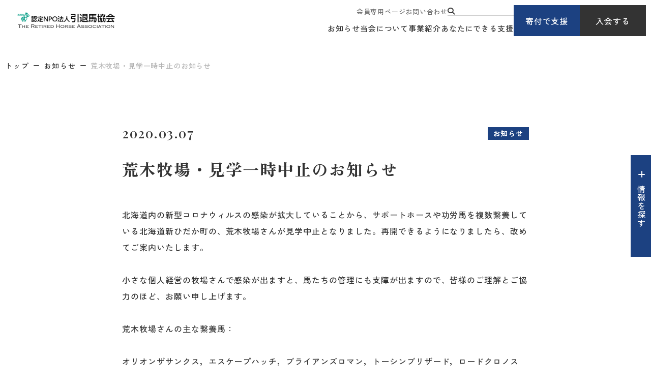

--- FILE ---
content_type: text/html; charset=UTF-8
request_url: https://rha.or.jp/topics/20200307_001.html
body_size: 5593
content:
<!DOCTYPE html>
<html lang="ja">

<head prefix="og: //ogp.me/ns# fb: //ogp.me/ns/fb# article: //ogp.me/ns/article#">
<meta name="csrf-token" content="YTDV3tDdsPYDEZvrjFhjGOcPjlDeGyzSyeqMGS8f"> 

  
  <meta charset="UTF-8">
  <title>荒木牧場・見学一時中止のお知らせ｜認定NPO法人引退馬協会</title>
  <meta name="description" content="荒木牧場見学一時中止のお知らせ">
  <meta name="keywords" content="引退馬協会,お知らせ,サポートホース,オリオンザサンクス,エスケープハッチ">
  <meta name="viewport" content="width=device-width, initial-scale=1.0, minimum-scale=1.0">
  <meta name="format-detection" content="telephone=no">
  <meta name="application-name" content="認定NPO法人引退馬協会【馬にも人にもいい幸せを】｜認定NPO法人引退馬協会" /><meta name="apple-mobile-web-app-capable" content="yes" /><meta name="apple-mobile-web-app-title" content="認定NPO法人引退馬協会【馬にも人にもいい幸せを】｜認定NPO法人引退馬協会" /><meta name="msapplication-TileColor" content="#FFF" /><meta name="theme-color" content="#FFF" /><meta name="apple-mobile-web-app-status-bar-style" content="#FFF" /><link rel="apple-touch-icon" sizes="57x57" href="https://rha.or.jp/data/favicons/site/apple-icon-57x57.png?v=190126090107" /><link rel="apple-touch-icon" sizes="60x60" href="https://rha.or.jp/data/favicons/site/apple-icon-60x60.png?v=190126090107" /><link rel="apple-touch-icon" sizes="72x72" href="https://rha.or.jp/data/favicons/site/apple-icon-72x72.png?v=190126090107" /><link rel="apple-touch-icon" sizes="114x114" href="https://rha.or.jp/data/favicons/site/apple-icon-114x114.png?v=190126090107" /><link rel="apple-touch-icon" sizes="76x76" href="https://rha.or.jp/data/favicons/site/apple-icon-76x76.png?v=190126090107" /><link rel="apple-touch-icon" sizes="120x120" href="https://rha.or.jp/data/favicons/site/apple-icon-120x120.png?v=190126090107" /><link rel="apple-touch-icon" sizes="152x152" href="https://rha.or.jp/data/favicons/site/apple-icon-152x152.png?v=190126090107" /><link rel="apple-touch-icon" sizes="180x180" href="https://rha.or.jp/data/favicons/site/apple-icon-180x180.png?v=190126090107" /><link rel="icon" type="image/png" href="https://rha.or.jp/data/favicons/site/favicon-32x32.png?v=190126090107" sizes="32x32" /><link rel="icon" type="image/png" href="https://rha.or.jp/data/favicons/site/android-icon-36x36.png?v=190126090107" sizes="36x36" /><link rel="icon" type="image/png" href="https://rha.or.jp/data/favicons/site/android-icon-48x48.png?v=190126090107" sizes="48x48" /><link rel="icon" type="image/png" href="https://rha.or.jp/data/favicons/site/android-icon-72x72.png?v=190126090107" sizes="72x72" /><link rel="icon" type="image/png" href="https://rha.or.jp/data/favicons/site/android-icon-96x96.png?v=190126090107" sizes="96x96" /><link rel="icon" type="image/png" href="https://rha.or.jp/data/favicons/site/android-icon-144x144.png?v=190126090107" sizes="144x144" /><link rel="icon" type="image/png" href="https://rha.or.jp/data/favicons/site/android-icon-192x192.png?v=190126090107" sizes="192x192" /><link rel="icon" type="image/png" href="https://rha.or.jp/data/favicons/site/favicon-96x96.png?v=190126090107" sizes="96x96" /><link rel="icon" type="image/png" href="https://rha.or.jp/data/favicons/site/favicon-16x16.png?v=190126090107" sizes="16x16" /><meta name="msapplication-TileImage" content="https://rha.or.jp/data/favicons/site/ms-icon-144x144.png?v=190126090107" /><meta name="msapplication-square70x70logo" content="https://rha.or.jp/data/favicons/site/ms-icon-70x70.png?v=190126090107" /><meta name="msapplication-square150x150logo" content="https://rha.or.jp/data/favicons/site/ms-icon-150x150.png?v=190126090107" /><meta name="msapplication-wide310x150logo" content="https://rha.or.jp/data/favicons/site/ms-icon-310x150.png?v=190126090107" /><meta name="msapplication-square310x310logo" content="https://rha.or.jp/data/favicons/site/ms-icon-310x310.png?v=190126090107" /><link href="https://rha.or.jp/data/favicons/site/apple-startup-320x460.png?v=190126090107" media="(device-width: 320px) and (device-height: 480px) and (-webkit-device-pixel-ratio: 1)" rel="apple-touch-startup-image" /><link href="https://rha.or.jp/data/favicons/site/apple-startup-640x920.png?v=190126090107" media="(device-width: 320px) and (device-height: 480px) and (-webkit-device-pixel-ratio: 2)" rel="apple-touch-startup-image" /><link href="https://rha.or.jp/data/favicons/site/apple-startup-640x1096.png?v=190126090107" media="(device-width: 320px) and (device-height: 568px) and (-webkit-device-pixel-ratio: 2)" rel="apple-touch-startup-image" /><link href="https://rha.or.jp/data/favicons/site/apple-startup-748x1024.png?v=190126090107" media="(device-width: 768px) and (device-height: 1024px) and (-webkit-device-pixel-ratio: 1) and (orientation: landscape)" rel="apple-touch-startup-image" /><link href="https://rha.or.jp/data/favicons/site/apple-startup-750x1024.png?v=190126090107" media="" rel="apple-touch-startup-image" /><link href="https://rha.or.jp/data/favicons/site/apple-startup-750x1294.png?v=190126090107" media="(device-width: 375px) and (device-height: 667px) and (-webkit-device-pixel-ratio: 2)" rel="apple-touch-startup-image" /><link href="https://rha.or.jp/data/favicons/site/apple-startup-768x1004.png?v=190126090107" media="(device-width: 768px) and (device-height: 1024px) and (-webkit-device-pixel-ratio: 1) and (orientation: portrait)" rel="apple-touch-startup-image" /><link href="https://rha.or.jp/data/favicons/site/apple-startup-1182x2208.png?v=190126090107" media="(device-width: 414px) and (device-height: 736px) and (-webkit-device-pixel-ratio: 3) and (orientation: landscape)" rel="apple-touch-startup-image" /><link href="https://rha.or.jp/data/favicons/site/apple-startup-1242x2148.png?v=190126090107" media="(device-width: 414px) and (device-height: 736px) and (-webkit-device-pixel-ratio: 3) and (orientation: portrait)" rel="apple-touch-startup-image" /><link href="https://rha.or.jp/data/favicons/site/apple-startup-1496x2048.png?v=190126090107" media="(device-width: 768px) and (device-height: 1024px) and (-webkit-device-pixel-ratio: 2) and (orientation: landscape)" rel="apple-touch-startup-image" /><link href="https://rha.or.jp/data/favicons/site/apple-startup-1536x2008.png?v=190126090107" media="(device-width: 768px) and (device-height: 1024px) and (-webkit-device-pixel-ratio: 2) and (orientation: portrait)" rel="apple-touch-startup-image" /><link rel="manifest" crossorigin="use-credentials" href="https://rha.or.jp/data/favicons/site/manifest.json?v=190126090107" />  <link rel="canonical" href="https://rha.or.jp/topics/20200307_001.html">
  
  <meta property="og:title" content="荒木牧場・見学一時中止のお知らせ｜認定NPO法人引退馬協会" />
  <meta property="og:type" content="website" />
  <meta property="og:description" content="荒木牧場見学一時中止のお知らせ" />
  <meta property="og:url" content="https://rha.or.jp/topics/20200307_001.html" />
  <meta property="og:site_name" content="認定NPO法人 引退馬協会" />
  <meta property="og:image" content="https://rha.or.jp/data/pages/00/00/00/97/86/1dlkx264xsbm85g37d0r9dz6k7xpc93o.jpg" />
  <meta name="twitter:card" content="summary_large_image" />
  <meta name="twitter:image" content="https://rha.or.jp/data/pages/00/00/00/97/86/1dlkx264xsbm85g37d0r9dz6k7xpc93o.jpg">
  
  <link rel="stylesheet" href="https://rha.or.jp/data/themes/intaiba-kyokai/css/import.css?v=1744773433">
  <link rel="stylesheet" href="https://rha.or.jp/data/themes/intaiba-kyokai/css/plugin/fontawesome-free/6.4.2/css/all.min.css">
  <link rel="stylesheet" href="https://rha.or.jp/data/themes/intaiba-kyokai/css/plugin/materialdesignicons/5.4.55/css/materialdesignicons.min.css">

  <link rel="preconnect" href="//fonts.googleapis.com">
  <link rel="preconnect" href="//fonts.gstatic.com" crossorigin>
  <link href="//fonts.googleapis.com/css2?family=Playfair+Display:ital,wght@0,400..900;1,400..900&family=Zen+Kaku+Gothic+New:wght@300;400;500;700;900&family=Zen+Old+Mincho:wght@400;500;600;700;900&family=Inter:ital,opsz,wght@0,14..32,100..900;1,14..32,100..900&display=swap" rel="stylesheet">
  


</head>

<body>


  
  <script src="https://rha.or.jp/data/themes/intaiba-kyokai/js/plugin/jquery/3.6.1/jquery.min.js"></script>
  <script src="https://rha.or.jp/data/themes/intaiba-kyokai/js/plugin/viewport-extra/2.1.4/viewport-extra.min.js"></script>
  <script src="https://rha.or.jp/data/themes/intaiba-kyokai/js/common.js?v=1742384536"></script>
  <script src="https://rha.or.jp/data/themes/intaiba-kyokai/js/module/jquery.matchHeight-min.js"></script>
<script>
function copyUrl() {
const url = window.location.href;
navigator.clipboard.writeText(url)
.then(() => {
alert('この記事のURLをコピーしました');
})
.catch((error) => {
console.error('Failed to copy URL: ', error);
});
}
</script>

  
  <div class="l-container -details">

    
    <header id="header">
<div class="h-wrap">
<div class="l-box">
<div class="logo-box"><a href="https://rha.or.jp" class="fade"> <img src="/data/media/intaiba-kyokai/layout/header/logo.png" alt="認定NPO法人引退馬協会" /> </a></div>
</div>
<div class="r-box">
<div class="nav-box pc">
<div class="nav-top">
<ul class="top-navlist">
<li><a href="https://rha.or.jp/for-members">会員専用ページ</a></li>
<li><a href="https://rha.or.jp/form/toiawase.html">お問い合わせ</a></li>
<li><form class="h-search-form" action="https://rha.or.jp/result.html" name="cse-search-box"><button class="search-btn" value="" name="sa"><i class="fa-solid fa-magnifying-glass"></i></button> <input value="35b3cec9b3c1141de" name="cx" type="hidden" /> <input value="UTF-8" name="ie" type="hidden" /> <input class="search-input" size="16" name="q" type="text" /></form></li>
</ul>
</div>
<div class="nav-bottom">
<ul class="bottom-navlist">
<li><a href="https://rha.or.jp/topics">お知らせ</a></li>
<li><a href="https://rha.or.jp/about">当会について</a></li>
<li><a href="https://rha.or.jp/project">事業紹介</a></li>
<li><a href="https://rha.or.jp/support">あなたにできる支援</a></li>
</ul>
</div>
</div>
<div class="link-box pc">
<div class="btn-box"><a href="https://rha.or.jp/support/donation.html" class="h-btn">寄付で支援</a></div>
<div class="btn-box"><a href="https://rha.or.jp/support/member" class="h-btn -black">入会する</a></div>
</div>
<div class="tb slidemenu-btn"></div>
</div>
</div>
</header>
<div class="slide-menu">
<div class="inner">
<div class="slide">
<div class="fv-searchbox mb30"><form class="search-form" action="" name="cse-search-box" target="_blank"><button class="search-btn" value="" name="sa"><i class="fa-solid fa-magnifying-glass"></i></button> <input value="35b3cec9b3c1141de" name="cx" type="hidden" /> <input value="UTF-8" name="ie" type="hidden" /> <input class="search-input" size="16" name="q" type="text" /></form></div>
<div class="link-box mb15">
<div class="btn-box"><a href="https://rha.or.jp/support/donation.html" class="h-btn" style="max-width: 172px;">寄付で支援</a></div>
<div class="btn-box"><a href="https://rha.or.jp/support/member" class="h-btn -black" style="max-width: 172px;">入会する</a></div>
</div>
<ul class="f-navlist -column2 mb20">
<li><a href="https://rha.or.jp/for-members">会員専用ページ</a></li>
<li><a href="https://rha.or.jp/form/toiawase.html">お問い合わせ</a></li>
</ul>
</div>
<ul class="slide-acc-list mb20">
<li><span class="acc-txt">お知らせ</span>
<div class="acc-inner">
<p class="mb20"><a href="https://rha.or.jp/topics" class="button01">事務局からのお知らせ</a></p>
<p class="mb20"><a href="https://rha.or.jp/fhnews" class="button01">フォスターホースだより・支援ブログ</a></p>
<p class="mb20"><a href="https://rha.or.jp/followup/blog" class="button01">再就職支援ブログ</a></p>
</div>
</li>
<li><span class="acc-txt">当会について</span>
<div class="acc-inner">
<ul class="card-link-list mb25">
<li class="hover-all"><a href="https://rha.or.jp/about"></a>
<div class="img-box ofi -ratio"><img src="/data/media/intaiba-kyokai/layout/header/slidemenu_img01.jpg" alt="" /></div>
<div class="txt-box">
<p class="ttl">引退馬協会について</p>
</div>
</li>
<li class="hover-all"><a href="https://rha.or.jp/retired-horse.html"></a>
<div class="img-box ofi -ratio"><img src="/data/media/intaiba-kyokai/page/index/img01.jpg" alt="" /></div>
<div class="txt-box">
<p class="ttl">引退馬とは</p>
</div>
</li>
</ul>
<p><a href="https://rha.or.jp/about/summary.html" class="button01">団体概要・情報公開</a></p>
</div>
</li>
<li><span class="acc-txt">事業紹介</span>
<div class="acc-inner">
<ul class="card-link-list mb25">
<li class="hover-all"><a href="https://rha.or.jp/project"></a>
<div class="img-box ofi -ratio"><img src="/data/media/intaiba-kyokai/page/project/index/img03.jpg" alt="" /></div>
<div class="txt-box">
<p class="ttl">事業紹介 TOP</p>
</div>
</li>
</ul>
<p class="mb15"><a href="https://rha.or.jp/project/fp" class="button01">フォスターペアレント事業</a></p>
<ul class="f-navlist mb20">
<li><a href="https://rha.or.jp/fhnews">フォスターホースだより</a></li>
</ul>
<p class="mb20"><a href="https://rha.or.jp/intaibanet/intaibanet.html" class="button01">引退馬ネット事業</a></p>
<p class="mb20"><a href="https://rha.or.jp/project/fureai.html" class="button01">馬と人のふれあい事業</a></p>
<p class="mb15"><a href="https://rha.or.jp/project/followup.html" class="button01">再就職支援プログラム</a></p>
<ul class="f-navlist mb20">
<li><a href="https://rha.or.jp/followup/blog">再就職支援ブログ</a></li>
</ul>
</div>
</li>
<li><span class="acc-txt">あなたにできる支援</span>
<div class="acc-inner">
<ul class="card-link-list mb25">
<li class="hover-all"><a href="https://rha.or.jp/take-horse.html"></a>
<div class="img-box ofi -ratio"><img src="/data/media/intaiba-kyokai/layout/header/slidemenu_img04.jpg" alt="" /></div>
<div class="txt-box">
<p class="ttl">馬を引き取りたいあなたへ</p>
</div>
</li>
<li class="hover-all"><a href="https://rha.or.jp/support"></a>
<div class="img-box ofi -ratio"><img src="/data/media/intaiba-kyokai/layout/header/slidemenu_img05.jpg" alt="" /></div>
<div class="txt-box">
<p class="ttl">あなたにできる支援</p>
</div>
</li>
</ul>
<p class="mb20"><a href="https://rha.or.jp/support/member" class="button01">入会する</a></p>
<p class="mb15"><a href="https://rha.or.jp/support/donation.html" class="button01">寄付で支える</a></p>
<ul class="f-navlist mb20">
<li><a href="https://rha.or.jp/support/bequest.html">遺贈寄付</a></li>
</ul>
<p class="mb20"><a href="https://rha.or.jp/support/goods.html" class="button01">オリジナルグッズ購入で支援する</a></p>
<p class="mb20"><a href="https://rha.or.jp/followup/blog" class="button01">ボランティアに参加する</a></p>
</div>
</li>
</ul>
</div>
</div>
<div class="fixed-wrap -ver2">
<p class="info-btn info-btn-ver2" data-aos="fade" data-aos-delay="1200"><span>情報を探す</span></p>
<div class="info-item">
<div class="inner-box">
<div class="container -w1200">
<div class="top-content">
<div class="head-box">
<div class="ttl-box">
<h2>情報を探す</h2>
</div>
<div class="link-box">
<div><form class="search-form" action="https://rha.or.jp/result.html" name="cse-search-box"><button class="search-btn" value="" name="sa"><i class="fa-solid fa-magnifying-glass"></i></button> <input value="35b3cec9b3c1141de" name="cx" type="hidden" /> <input value="UTF-8" name="ie" type="hidden" /> <input class="search-input" size="16" name="q" type="text" placeholder="キーワードを入力するとサイト内を検索できます" /></form></div>
<div class="btn-list">
<div class="btn-box"><a href="https://rha.or.jp/support/donation.html">寄付で支援</a></div>
<div class="btn-box"><a href="https://rha.or.jp/support/member" class="-black">入会する</a></div>
</div>
</div>
</div>
<div class="link-list">
<ul class="f-navlist">
<li><a href="https://rha.or.jp/form/toiawase.html">お問い合わせ</a></li>
<li><a href="https://rha.or.jp/contact-intaibanet.html">引退馬ネットに関するお問い合わせ</a></li>
<li><a href="https://rha.or.jp/faq.html">よくあるご質問</a></li>
<li><a href="https://rha.or.jp/for-members">会員専用ページ</a></li>
</ul>
</div>
</div>
<div class="view-box">
<h3 class="mb30 mb15-tb">よく見られているページ</h3>
<ul class="link-list">
<li><a href="https://rha.or.jp/about" class="button01">引退馬協会について</a></li>
<li><a href="https://rha.or.jp/f/fh-ichiran.html" class="button01">引退馬協会の関連馬について</a></li>
<li><a href="https://rha.or.jp/take-horse.html" class="button01">馬を引き取りたい</a></li>
<li><a href="https://rha.or.jp/yotaku_info" class="button01">馬を預託したい</a></li>
<li><a href="https://rha.or.jp/intaibanet/intaibanet.html" class="button01">引退馬ネットについて</a></li>
<li><a href="https://rha.or.jp/birthdaydonation" class="button01">ナイスネイチャ バースデードネーション<br />メモリアルドネーション</a></li>
</ul>
</div>
<div class="content-box">
<div class="l-box">
<div class="owl60 owl40-tb">
<div>
<h3>お知らせ</h3>
<div class="owl25 owl15-tb">
<p><a href="https://rha.or.jp/topics" class="button01">事務局からのお知らせ</a></p>
<p><a href="https://rha.or.jp/fhnews" class="button01">フォスターホースだより・支援ブログ</a></p>
<p><a href="https://rha.or.jp/followup/blog" class="button01">再就職支援ブログ</a></p>
</div>
</div>
<div>
<h3>事業紹介</h3>
<div class="img-link hover-all mb20"><a href="https://rha.or.jp/project"></a>
<div class="img-box ofi"><img src="/data/media/intaiba-kyokai/common/info_search01.jpg" alt="" /></div>
<div class="txt-box">
<p class="ttl">事業紹介 TOP</p>
</div>
</div>
<div class="owl25 owl15-tb">
<p><a href="https://rha.or.jp/project/fp" class="button01">フォスターペアレント事業</a></p>
<ul class="f-navlist mb20">
<li><a href="https://rha.or.jp/fhnews">フォスターホースだより</a></li>
</ul>
<p><a href="https://rha.or.jp/intaibanet/intaibanet.html" class="button01">引退馬ネット事業</a></p>
<p><a href="https://rha.or.jp/project/fureai.html" class="button01">馬と人のふれあい事業</a></p>
<p><a href="https://rha.or.jp/project/followup.html" class="button01">再就職支援プログラム</a></p>
<ul class="f-navlist">
<li><a href="https://rha.or.jp/followup/blog">再就職支援ブログ</a></li>
</ul>
</div>
</div>
</div>
</div>
<div class="r-box">
<div class="mb60 mb40-tb">
<h3>当会について</h3>
<div class="row-box mb30">
<div class="content-box">
<div class="img-link hover-all"><a href="https://rha.or.jp/about"></a>
<div class="img-box ofi"><img src="/data/media/intaiba-kyokai/common/info_search02.jpg" alt="" /></div>
<div class="txt-box">
<p class="ttl">引退馬協会について</p>
</div>
</div>
</div>
<div class="content-box">
<div class="img-link hover-all"><a href="https://rha.or.jp/retired-horse.html"></a>
<div class="img-box ofi"><img src="/data/media/intaiba-kyokai/common/info_search03.jpg" alt="" /></div>
<div class="txt-box">
<p class="ttl">引退馬とは</p>
</div>
</div>
</div>
</div>
<div class="row-box">
<div class="content-box">
<p><a href="https://rha.or.jp/about/summary.html" class="button01">団体概要・情報公開</a></p>
</div>
<div class="content-box"></div>
</div>
</div>
<div>
<h3>あなたにできる支援</h3>
<div class="row-box mb30">
<div class="content-box">
<div class="img-link hover-all"><a href="https://rha.or.jp/take-horse.html"></a>
<div class="img-box ofi"><img src="/data/media/intaiba-kyokai/common/info_search04.jpg" alt="" /></div>
<div class="txt-box">
<p class="ttl">馬を引き取りたいあなたへ</p>
</div>
</div>
</div>
<div class="content-box">
<div class="img-link hover-all"><a href="https://rha.or.jp/support"></a>
<div class="img-box ofi"><img src="/data/media/intaiba-kyokai/common/info_search05.jpg" alt="" /></div>
<div class="txt-box">
<p class="ttl">あなたにできる支援</p>
</div>
</div>
</div>
</div>
<div class="row-box mb30">
<div class="content-box">
<p><a href="https://rha.or.jp/support/member" class="button01">入会する</a></p>
</div>
<div class="content-box">
<p><a href="https://rha.or.jp/support/donation.html" class="button01 mb15">寄付で支える</a></p>
</div>
</div>
<div class="row-box">
<div class="content-box">
<p><a href="https://rha.or.jp/support/goods.html" class="button01">オリジナルグッズ購入で支援する</a></p>
</div>
<div class="content-box">
<p><a href="https://rha.or.jp/support/volunteer.html" class="button01">ボランティアに参加する</a></p>
</div>
</div>
</div>
</div>
</div>
</div>
</div>
</div>
</div>
    

    <div class="breadcrumb-wrap">
      <div class="container -w1360">
        <ul class="breadcrumb">
          <li><a href="https://rha.or.jp">トップ</a></li>
          <li><a href="https://rha.or.jp/topics">お知らせ</a></li>
          <li>荒木牧場・見学一時中止のお知らせ</li>
        </ul>
      </div>
    </div>

    
    <div class="l-main">
      <div class="container">
        <div class="w800">
          <div class="time-tag mb25">
            <time class="f26px f16px-tb" datetime="2020-03-07">2020.03.07</time>
            <div class="detail-tag"><span class="tag">お知らせ</span></div>
          </div>
          <div class="name-tag">
            <div class="name -w100">
              <h1 class="mb45 mb35-tb">荒木牧場・見学一時中止のお知らせ</h1>
            </div>
          </div>
          
          <div class="share-wrap -w800-box mb75-tb">
            <div class="share-box">
              <p class="share">シェアする</p>

              <ul class="sns-list -ver">
                <li class="fb"><a href="//www.facebook.com/sharer/sharer.php?u=https://rha.or.jp/topics/20200307_001.html" target="_blank"><i class="fa-brands fa-facebook"></i></a></li>
                <li class="x"><a href="//twitter.com/intent/tweet?text=荒木牧場・見学一時中止のお知らせ&url=https://rha.or.jp/topics/20200307_001.html" target="_blank"><i class="fa-brands fa-x-twitter"></i></a></li>
                <li class="line"><a href="//social-plugins.line.me/lineit/share?url=https://rha.or.jp/topics/20200307_001.html" target="_blank"><i class="fa-brands fa-line"></i></a></li>
                <li class="link"><a onclick="copyUrl()"><i class="fa-solid fa-link"></i></a></li>
              </ul>
            </div>
          </div>
          

                    <div class="news-detail -topics mb80 mb55-tb">
                                    <div class="news-detail-free">
              <p>北海道内の新型コロナウィルスの感染が拡大していることから、サポートホースや功労馬を複数繋養している北海道新ひだか町の、荒木牧場さんが見学中止となりました。再開できるようになりましたら、改めてご案内いたします。<br /><br />小さな個人経営の牧場さんで感染が出ますと、馬たちの管理にも支障が出ますので、皆様のご理解とご協力のほど、お願い申し上げます。<br /><br />荒木牧場さんの主な繋養馬：　<br /><br />オリオンザサンクス，エスケープハッチ，ブライアンズロマン，トーシンブリザード，ロードクロノス<br /><br /></p>            </div>
                                  </div>
                    <hr class="mb35">
          <p class="mb135"><a href="https://rha.or.jp/topics" class="button02">一覧に戻る</a></p>

        </div>
      </div>
    </div>
    

    
    <footer>
<div class="f-wrap">
<div class="link-box">
<div class="container -w1200">
<div class="banner-wrap">
<div class="banner-box"><a href="https://rha.or.jp/birthdaydonation" class="fade"><img src="/data/media/intaiba-kyokai/layout/footer/banner01.jpg" alt="ナイスネイチャ・バースデー/メモリアルドネーション" /></a></div>
<div class="banner-box"><a href="https://rha.or.jp/intaibanet/intaibanet.html" class="fade"><img src="/data/media/intaiba-kyokai/layout/footer/banner02.jpg" alt="引退馬を養う人をサポートする 引退馬ネット" /></a></div>
<div class="banner-box"><a href="https://rha.or.jp/yotaku_info" class="fade"><img src="/data/media/intaiba-kyokai/layout/footer/banner03.jpg" alt="馬の預託先を探したい方へ 引退馬預託施設INFO" /></a></div>
</div>

<div class="f-navbox">
<div class="top-box">
<ul class="nav-list">
<li><a href="https://rha.or.jp">トップページ</a></li>
</ul>
</div>
<div class="bottom-box pb50 pb0-tb">
<ul class="nav-list">
<li><a href="https://rha.or.jp/about">当会について</a>
<div class="inner">
<ul class="has-list">
<li><a href="https://rha.or.jp/about">引退馬協会について</a></li>
<li><a href="https://rha.or.jp/retired-horse.html">引退馬とは</a></li>
<li><a href="https://rha.or.jp/about/summary.html">団体概要・情報公開</a></li>
</ul>
</div>
</li>
<li><a href="https://rha.or.jp/f/fh-ichiran.html">引退馬協会が支える馬</a></li>
<li><a href="https://rha.or.jp/fhnews">フォスターホースだより</a></li>
<li><a href="https://rha.or.jp/followup/blog">再就職支援ブログ</a></li>
<li><a href="https://rha.or.jp/topics">お知らせ</a></li>
</ul>
<ul class="nav-list mh">
<li><a href="https://rha.or.jp/project">事業紹介</a>
<div class="inner">
<ul class="has-list">
<li><a href="https://rha.or.jp/project">引退馬協会の事業</a></li>
<li><a href="https://rha.or.jp/project/fp">フォスターペアレント事業</a></li>
<li><a href="https://rha.or.jp/intaibanet/intaibanet.html">引退馬ネット事業</a></li>
<li><a href="https://rha.or.jp/project/fureai.html">馬と人のふれあい事業</a></li>
<li><a href="https://rha.or.jp/project/followup.html">再就職支援プログラム</a></li>
</ul>
</div>
</li>
</ul>
<ul class="nav-list mh">
<li><a href="https://rha.or.jp/support">あなたにできる支援</a>
<div class="inner">
<ul class="has-list">
<li><a href="https://rha.or.jp/support/member">入会する</a></li>
<li><a href="https://rha.or.jp/support/donation.html">寄付で支える</a></li>

<li><a href="https://rha.or.jp/support/goods.html">オリジナルグッズを購入</a></li>
<li><a href="https://rha.or.jp/support/volunteer.html">ボランティアに参加する</a></li>
</ul>
</div>
</li>
</ul>
<ul class="nav-list mb30-tb">
<li><a href="https://rha.or.jp/take-horse.html">馬を引き取りたいあなたへ</a></li>
<li><a href="https://rha.or.jp/birthdaydonation"> ナイスネイチャ・<br />バースデードネーション<br />メモリアルドネーション</a></li>
<li><a href="https://rha.or.jp/for-members">会員専用ページ</a></li>
<li><a href="https://rha.or.jp/form/toiawase.html">お問い合わせ・登録情報変更</a></li>
</ul>

<div class="sns-link">
<p class="f14px center-text-tb mb10">SNSで最新情報をアップしています</p>
<ul class="sns">
<li><a href="//www.facebook.com/nporha/" target="_blank" class="fb" rel="noopener"><i class="fa-brands fa-facebook"></i></a></li>
<li><a href="//x.com/rhainfo?ref_src=twsrc%5Etfw" target="_blank" class="x" rel="noopener"><i class="fa-brands fa-x-twitter"></i></a></li>
<li><a href="//www.instagram.com/rha_staff/" target="_blank" class="insta" rel="noopener"><i class="fa-brands fa-instagram"></i></a></li>
<li><a href="//www.youtube.com/@intaiba" target="_blank" class="youtube" rel="noopener"><i class="fa-brands fa-youtube"></i></a></li>
</ul>
</div>
</div>
</div>
</div>
</div>
<div class="white-box">
<div class="container -w1200">
<div class="item">
<div class="logo-box"><a href="https://rha.or.jp" class="fade"> <img src="/data/media/intaiba-kyokai/layout/footer/logo.png" alt="認定NPO法人引退馬協会" /> </a></div>
<div class="r-box">
<div class="tw-box"><img src="/data/media/intaiba-kyokai/layout/footer/img01.png" alt="TW100" /></div>
<div class="sdgs-box"><img src="/data/media/intaiba-kyokai/layout/footer/img02.png" alt="地方創生SDGs官民連携プラットフォーム" /></div>
</div>
</div>
</div>
</div>
<div class="blue-box">
<div class="container -w1200">
<div class="item">
<p class="txt"><a href="https://rha.or.jp/privacy_policy.html">会則・プライバシーポリシー</a></p>
<p class="copy">Copyright © The Retired Horse Association. All rights reserved.</p>
</div>
</div>
</div>
</div>
</footer>


    

  </div>
  
  


</body>

</html>